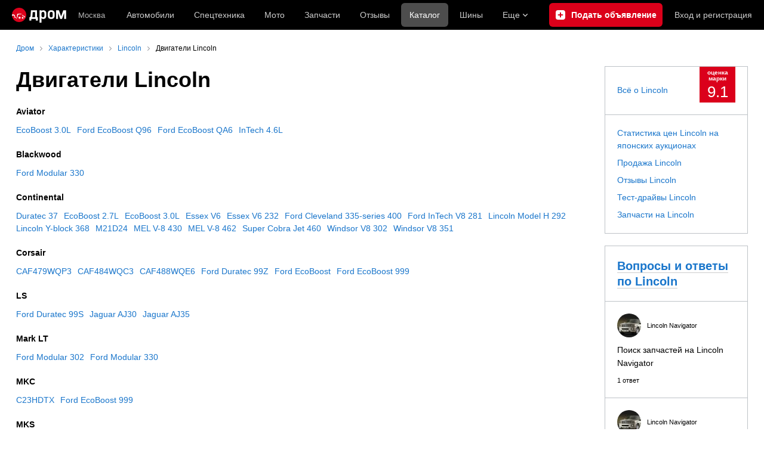

--- FILE ---
content_type: text/html; charset=windows-1251
request_url: https://www.drom.ru/catalog/lincoln/engine/
body_size: 13928
content:
<!DOCTYPE html>
<html
    xmlns="http://www.w3.org/1999/xhtml"
    lang="ru"
    xml:lang="ru"
    class="drom-notouch"
>
<head>
                    <title>Двигатели Lincoln</title>
        
                <meta http-equiv="X-UA-Compatible" content="IE=Edge"/>

        <meta name='copyright' content='drom.ru' />
<meta name='theme-color' content='#000000' />
<meta http-equiv='Content-Type' content='text/html; charset=windows-1251' />
<meta charset='windows-1251' />
<meta name='candy.config' content='{&quot;geor&quot;:77,&quot;geoc&quot;:0,&quot;id&quot;:28,&quot;b&quot;:1,&quot;bc&quot;:1,&quot;charset&quot;:&quot;utf-8&quot;,&quot;cf&quot;:{&quot;f&quot;:63,&quot;category_id&quot;:1}}' />
<meta name='viewport' content='width=device-width' />
<meta name='yandex-verification' content='656ff4ef33b7e655' />
<meta name='google-site-verification' content='C5t0JXX-qb91Gnom6hlzsiTl2XSM97FgHYvYhhasPbE' />
<meta name='description' content='Двигатели Lincoln' />
<meta name='keywords' content='Двигатели Lincoln' />
<meta property="og:image" content="https://r.drom.ru/images/og/drom-om.png" /><meta property="og:image:width" content="1200" /><meta property="og:image:height" content="630" /><meta property="og:description" content="Двигатели Lincoln" /><meta property="og:title" content="Двигатели Lincoln" /><meta property="og:url" content="https://www.drom.ru/catalog/lincoln/engine/" /><meta property="og:type" content="website" /><meta property="og:site_name" content="Дром" /><meta name="twitter:card" content="summary_large_image" /><meta name="twitter:site" content="@dromru" /><meta name="twitter:creator" content="@dromru" />
                <link rel="preconnect" href="https://r.drom.ru" crossorigin>
        <link rel="preconnect" href="https://s.drom.ru" crossorigin>
        <link rel="preconnect" href="https://www.farpost.ru" crossorigin>
        <link rel="preconnect" href="https://counter.yadro.ru" crossorigin>
        <link rel="preconnect" href="https://yummy.drom.ru" crossorigin>
        <link rel="preconnect" href="https://s6.auto.drom.ru" crossorigin>
        <link rel="preconnect" href="https://bs-dante.ru" crossorigin>

                         
        
                            <script>
                !function(){const t=[],e=()=>{};document.addEventListener("error",(r=>{try{if(!r.target)return;if(!["SCRIPT","LINK","IMG","VIDEO","IFRAME"].includes(r.target.tagName))return;const n=r.target.src||r.target.href||"";if(-1===n.indexOf("rdrom.ru"))return;t.push(n),((t,r)=>{setTimeout((()=>{try{fetch("https://www.drom.ru/fm.txt?fldsl=1&handler="+t+"&url="+encodeURI(r),{credentials:"include",mode:"no-cors",keepalive:!0}).then(e,e)}catch{}}),0)})("e1",n)}catch(t){}}),!0)}();
            </script>
        
        
        
                                <script>
                window.dataLayer = window.dataLayer || [];
            </script>

                                            <script>(function(w,d,s,l,i){w[l]=w[l]||[];w[l].push({'gtm.start':
                new Date().getTime(),event:'gtm.js'});var f=d.getElementsByTagName(s)[0],
                j=d.createElement(s),dl=l!='dataLayer'?'&l='+l:'';j.async=true;j.src=
                '/dpg/?id='+i+dl;f.parentNode.insertBefore(j,f);
                })(window,document,'script','dataLayer','');</script>

                        <script>
                function gtag(){var a=arguments;function c(){dataLayer.push(a)}
                if(window.requestIdleCallback){window.requestIdleCallback(c)}else{setTimeout(c,0)}}
            </script>

        <link href="https://r1.drom.ru/js/bundles/common.d573cf3c5afbc527.css" rel="stylesheet" type="text/css" /><link href="https://r1.drom.ru/js/bundles/drom-header_drom_desktop.0ec5c002725ae7c5.css" rel="stylesheet" type="text/css" /><link href="https://r1.drom.ru/js/bundles/styles.a560ab18270abec2.css" rel="stylesheet" type="text/css" />
        
        
        
                                    
            <link rel="shortcut icon" href="https://r.drom.ru/favicon.ico?v=2" type="image/x-icon"/>

            <link
                    rel="apple-touch-icon"
                    href="https://r.drom.ru/touch/images/mobile/icons/apple-touch-icon.png?3="
            />
        
        
        
        <link href="https://www.drom.ru/catalog/lincoln/engine/" rel="canonical" />
                <script type="text/javascript" src="//r.drom.ru/js/jquery/jquery-1.12.4.min.js?03238616786"></script>
        
                    <script type="text/javascript">
            if (window.matchMedia && window.matchMedia('(prefers-color-scheme: dark)').matches) {
                document.documentElement.classList.add('dark');
            } else {
                document.documentElement.classList.add('light');
            }
        </script>
                <style>
        .stats {
            display: inline;
            height: 0;
            left: -1000px;
            position: absolute;
            top: -1000px;
            visibility: hidden;
            width: 0;
        }
    </style>
</head>
<body
        class="page page_section_catalog_new"
    data-section-alias="catalog_new"
    data-page-alias="firm_engine_list"
>

<!-- RENDER_OK --><!-- upper_invisible_block -->
<div class="stats" data-async-counter>
    <!--LiveInternet counter--><script type="text/javascript">
new Image().src = "//counter.yadro.ru/hit;drom?r"+
escape(document.referrer)+((typeof(screen)=="undefined")?"":
";s"+screen.width+"*"+screen.height+"*"+(screen.colorDepth?
screen.colorDepth:screen.pixelDepth))+";u"+escape(document.URL)+
";h"+escape(document.title.substring(0,150))+
";"+Math.random();</script><!--/LiveInternet--> 
<script type="text/javascript">!function(){var e="https://www.drom.ru/dummy.gif?goal=dr_df";e+="&ss="+window.screen.width+"x"+window.screen.height;e+="&ws="+window.innerWidth+"x"+window.innerHeight;location.hash&&(e+="&refererFragment="+encodeURIComponent(location.hash)),new Image().src=e}();</script><script type="text/javascript">!function(){var url = "https://www.drom.ru/dummy.txt?event=pageview&sa=catalog_new&pa=firm_engine_list&viewType=desktop&sourceReferer=";function e(e){e+="&ss="+window.screen.width+"x"+window.screen.height;e+="&ws="+window.innerWidth+"x"+window.innerHeight;location.hash&&(e+="&refererFragment="+encodeURIComponent(location.hash)),(new Image).src=e}e(url),window.document.addEventListener("pageViewTrack",(function(n){var r=url;for(var a in n.detail.override){var i=n.detail.override[a],o=new RegExp("([?&]"+a+"=)([^&]*)","i");r=r.replace(o,"$1"+i)}e(r)}))}();</script></div>
<!-- /upper_invisible_block -->
<div data-zone-id="1215" id="candy_topline" data-handler="noop" data-type="regular" class="b-media-cont b-media-cont_type_banner" style="display: none; margin: 0;"></div><link data-chunk="desktop-theme-swither" rel="stylesheet" href="https://r1.drom.ru/js/bundles/desktop-theme-swither.1a0e7d8dbe502199.chunk.css"><div data-app-root="drom-header_drom_desktop"><div><div data-ga-stats-track-view="true" data-ga-stats-engine="ga|va" data-ga-stats-name="topmenu" data-ftid="component_header" class="_1e74g3sa"><div class="_1e74g3sb"><a class="_7j8reb0" href="https://www.drom.ru" aria-label="Главная"><img src="https://r1.drom.ru/js/bundles/media/drom-logo.6314878aa8497c3b.svg" width="91" height="25" class="_7j8reb1" alt="Дром"/></a><div class="_1e74g3sc" data-ftid="component_header_region"><a class="_13om1hn0" data-ga-stats-track-click="true" data-ga-stats-name="HomeRegionChange" data-ga-stats-engine="ga|va" data-ftid="component_header_region" href="https://www.drom.ru/my_region/"><div class="_13om1hn1"><svg width="10" height="13" viewBox="0 0 10 13" fill="none" xmlns="http://www.w3.org/2000/svg"><path fill-rule="evenodd" clip-rule="evenodd" d="M8.535 1.41c-1.952-1.88-5.118-1.88-7.07 0C-.204 3.016-.48 5.526.805 7.432l3.505 5.207a.84.84 0 0 0 1.38 0l3.506-5.207c1.283-1.906 1.008-4.416-.66-6.022ZM5 7a2 2 0 1 0 0-4 2 2 0 0 0 0 4Z" fill="currentColor"></path></svg></div>Москва</a></div><div class="_1e74g3se"><a class="_1tt78qz3 _1tt78qz5" data-ga-stats-track-click="true" data-ga-stats-name="topmenu_sales" data-ga-stats-engine="ga|va" data-ftid="component_header_main-menu-item" href="https://auto.drom.ru/">Автомобили</a><a class="_1tt78qz3 _1tt78qz5" data-ga-stats-track-click="true" data-ga-stats-name="topmenu_spec" data-ga-stats-engine="ga|va" data-ftid="component_header_main-menu-item" href="https://auto.drom.ru/spec/"><span class="_1nwuuo41">Спецтехника</span><span class="_1nwuuo40">Грузовики и спецтехника</span></a><a class="_1tt78qz3 _1tt78qz5" data-ga-stats-track-click="true" data-ga-stats-name="topmenu_moto" data-ga-stats-engine="ga|va" data-ftid="component_header_main-menu-item" href="https://auto.drom.ru/moto/"><span class="_1nwuuo41">Мото</span><span class="_1nwuuo40">Мотоциклы</span></a><a class="_1tt78qz3 _1tt78qz5" data-ga-stats-track-click="true" data-ga-stats-name="topmenu_baza" data-ga-stats-engine="ga|va" data-ftid="component_header_main-menu-item" href="https://baza.drom.ru/moskovskaya-obl/sell_spare_parts/">Запчасти</a><a class="_1tt78qz3 _1tt78qz5" data-ga-stats-track-click="true" data-ga-stats-name="topmenu_reviews" data-ga-stats-engine="ga|va" data-ftid="component_header_main-menu-item" href="https://www.drom.ru/reviews/">Отзывы</a><a class="_1tt78qz3 _1tt78qz4" data-ga-stats-track-click="true" data-ga-stats-name="topmenu_catalog_new" data-ga-stats-engine="ga|va" data-ftid="component_header_main-menu-item" href="https://www.drom.ru/catalog/">Каталог</a><a class="_1tt78qz3 _1tt78qz5 _1tt78qz6" data-ga-stats-track-click="true" data-ga-stats-name="topmenu_tire" data-ga-stats-engine="ga|va" data-ftid="component_header_main-menu-item" href="https://baza.drom.ru/wheel/tire/">Шины</a><div data-ftid="component_header_additional-menu-expand-controller" class="_1tt78qz3 fgphtk2 fgphtk5 _1e74g3s0">Еще<svg width="10" height="6" viewBox="0 0 10 6" fill="none" xmlns="http://www.w3.org/2000/svg" class="fgphtk6"><path fill-rule="evenodd" clip-rule="evenodd" d="M1.429.253a.819.819 0 0 0-1.184 0 .883.883 0 0 0 0 1.22l4.142 4.274A.821.821 0 0 0 5 6a.821.821 0 0 0 .612-.253l4.143-4.273a.883.883 0 0 0 0-1.221.819.819 0 0 0-1.184 0L5 3.937 1.429.253Z" fill="currentColor"></path></svg><div class="fgphtk0"><a class="_1tt78qz3 _1tt78qz5 _1tt78qz7 _1tt78qz8" style="--_1tt78qz2:40px;--_1tt78qz1:20px" data-ga-stats-track-click="true" data-ga-stats-name="topmenu_tire" data-ga-stats-engine="ga|va" data-ftid="component_header_additional-menu-item" href="https://baza.drom.ru/wheel/tire/">Продажа шин</a><a class="_1tt78qz3 _1tt78qz5 _1tt78qz8" style="--_1tt78qz2:40px;--_1tt78qz1:20px" data-ga-stats-track-click="true" data-ga-stats-name="topmenu_auction_statistics" data-ga-stats-engine="ga|va" data-ftid="component_header_additional-menu-item" href="https://www.drom.ru/world/japan/">Аукционы Японии<img class="suwt2n0" src="https://r1.drom.ru/js/bundles/media/japan-flag.bf9a17658c236ff3.svg" alt="флаг Японии"/></a><a class="_1tt78qz3 _1tt78qz5 _1tt78qz8" style="--_1tt78qz2:40px;--_1tt78qz1:20px" data-ga-stats-track-click="true" data-ga-stats-name="topmenu_chinese_bulletins" data-ga-stats-engine="ga|va" data-ftid="component_header_additional-menu-item" href="https://www.drom.ru/world/china/">Автомобили из Китая<img class="suwt2n0" src="https://r1.drom.ru/js/bundles/media/chinese-flag.cfdec233e74cc137.svg" alt="флаг Китая"/></a><a class="_1tt78qz3 _1tt78qz5 _1tt78qz8" style="--_1tt78qz2:40px;--_1tt78qz1:20px" data-ga-stats-track-click="true" data-ga-stats-name="topmenu_korea_bulletins" data-ga-stats-engine="ga|va" data-ftid="component_header_additional-menu-item" href="https://www.drom.ru/world/korea/">Автомобили из Кореи<img class="suwt2n0" src="https://r1.drom.ru/js/bundles/media/korea-flag.3c2257732f43d3df.svg" alt="флаг Кореи"/></a><a class="_1tt78qz3 _1tt78qz5 _1tt78qz8" style="--_1tt78qz2:40px;--_1tt78qz1:20px" data-ga-stats-track-click="true" data-ga-stats-name="topmenu_german_bulletins" data-ga-stats-engine="ga|va" data-ftid="component_header_additional-menu-item" href="https://www.drom.ru/world/germany/">Автомобили из Германии<img class="suwt2n0" src="https://r1.drom.ru/js/bundles/media/germany-flag.dd9dbed7d0dc0529.svg" alt="флаг Германии"/></a><a class="_1tt78qz3 _1tt78qz5 _1tt78qz8" style="--_1tt78qz2:40px;--_1tt78qz1:20px" data-ga-stats-track-click="true" data-ga-stats-name="topmenu_electro" data-ga-stats-engine="ga|va" data-ftid="component_header_additional-menu-item" href="https://www.drom.ru/electro/">Электромобили</a><a class="_1tt78qz3 _1tt78qz5 _1tt78qz8" style="--_1tt78qz2:40px;--_1tt78qz1:20px" data-ga-stats-track-click="true" data-ga-stats-name="topmenu_chinese_catalog" data-ga-stats-engine="ga|va" data-ftid="component_header_additional-menu-item" href="https://www.drom.ru/catalog/chinese/">Каталог китайских авто</a><a class="_1tt78qz3 _1tt78qz5 _1tt78qz8" style="--_1tt78qz2:40px;--_1tt78qz1:20px" data-ga-stats-track-click="true" data-ga-stats-name="topmenu_osago" data-ga-stats-engine="ga|va" data-ftid="component_header_additional-menu-item" href="https://www.drom.ru/osago/">ОСАГО онлайн</a><a class="_1tt78qz3 _1tt78qz5 _1tt78qz8" style="--_1tt78qz2:40px;--_1tt78qz1:20px" data-ga-stats-track-click="true" data-ga-stats-name="topmenu_autocredits" data-ga-stats-engine="ga|va" data-ftid="component_header_additional-menu-item" href="https://www.drom.ru/autocredits/moskva/">Автокредиты</a><a class="_1tt78qz3 _1tt78qz5 _1tt78qz8" style="--_1tt78qz2:40px;--_1tt78qz1:20px" data-ga-stats-track-click="true" data-ga-stats-name="topmenu_vin" data-ga-stats-engine="ga|va" data-ftid="component_header_additional-menu-item" href="https://vin.drom.ru/?utm_source=top_menu_link">Проверка по VIN</a><a class="_1tt78qz3 _1tt78qz5 _1tt78qz8" style="--_1tt78qz2:40px;--_1tt78qz1:20px" data-ga-stats-track-click="true" data-ga-stats-name="topmenu_rate_car" data-ga-stats-engine="ga|va" data-ftid="component_header_additional-menu-item" href="https://auto.drom.ru/rate_car/">Оценить автомобиль</a><a class="_1tt78qz3 _1tt78qz5 _1tt78qz8" style="--_1tt78qz2:40px;--_1tt78qz1:20px" data-ga-stats-track-click="true" data-ga-stats-name="topmenu_forums" data-ga-stats-engine="ga|va" data-ftid="component_header_additional-menu-item" href="https://www.forumsdrom.ru/">Форумы</a><a class="_1tt78qz3 _1tt78qz5 _1tt78qz8" style="--_1tt78qz2:40px;--_1tt78qz1:20px" data-ga-stats-track-click="true" data-ga-stats-name="topmenu_pdd" data-ga-stats-engine="ga|va" data-ftid="component_header_additional-menu-item" href="https://www.drom.ru/pdd/">ПДД онлайн</a><a class="_1tt78qz3 _1tt78qz5 _1tt78qz8" style="--_1tt78qz2:40px;--_1tt78qz1:20px" data-ga-stats-track-click="true" data-ga-stats-name="topmenu_faq" data-ga-stats-engine="ga|va" data-ftid="component_header_additional-menu-item" href="https://www.drom.ru/faq/">Вопросы и ответы</a><a class="_1tt78qz3 _1tt78qz5 _1tt78qz8" style="--_1tt78qz2:40px;--_1tt78qz1:20px" data-ga-stats-track-click="true" data-ga-stats-name="topmenu_topcars" data-ga-stats-engine="ga|va" data-ftid="component_header_additional-menu-item" href="https://www.drom.ru/topcars/">Рейтинг авто</a><a class="_1tt78qz3 _1tt78qz5 _1tt78qz8" style="--_1tt78qz2:40px;--_1tt78qz1:20px" data-ga-stats-track-click="true" data-ga-stats-name="topmenu_shina_catalog" data-ga-stats-engine="ga|va" data-ftid="component_header_additional-menu-item" href="https://www.drom.ru/shina/">Каталог шин</a><a class="_1tt78qz3 _1tt78qz5 _1tt78qz8" style="--_1tt78qz2:40px;--_1tt78qz1:20px" data-ga-stats-track-click="true" data-ga-stats-name="topmenu_dkp" data-ga-stats-engine="ga|va" data-ftid="component_header_additional-menu-item" href="https://www.drom.ru/misc/dkp/">Договор купли-продажи</a><a class="_1tt78qz3 _1tt78qz5 _1tt78qz8" style="--_1tt78qz2:40px;--_1tt78qz1:20px" data-ga-stats-track-click="true" data-ga-stats-name="topmenu_law" data-ga-stats-engine="ga|va" data-ftid="component_header_additional-menu-item" href="https://law.drom.ru/">Правовые вопросы</a><a class="_1tt78qz3 _1tt78qz5 _1tt78qz8" style="--_1tt78qz2:40px;--_1tt78qz1:20px" data-ga-stats-track-click="true" data-ga-stats-name="topmenu_sitemap" data-ga-stats-engine="ga|va" data-ftid="component_header_additional-menu-item" href="https://www.drom.ru/sitemap/">Карта сайта</a><a class="_1tt78qz3 _1tt78qz5 _1tt78qz8" style="--_1tt78qz2:40px;--_1tt78qz1:20px" data-ga-stats-track-click="true" data-ga-stats-name="topmenu_commerce" data-ga-stats-engine="ga|va" data-ftid="component_header_additional-menu-item" href="https://www.drom.ru/commerce/">Размещение на Дроме</a><a class="_1tt78qz3 _1tt78qz5 _1tt78qz8" style="--_1tt78qz2:40px;--_1tt78qz1:20px" data-ga-stats-track-click="true" data-ga-stats-name="topmenu_for_business" data-ga-stats-engine="ga|va" data-ftid="component_header_additional-menu-item" href="https://baza.drom.ru/for-business">Разместить прайс</a><button type="button" class="pidfrx0 _1tt78qz3 _1tt78qz5 _1tt78qz8" style="--_1tt78qz2:40px;--_1tt78qz1:20px" data-ga-stats-name="theme-menu-button" data-ga-stats-track-click="true" data-ga-stats-infinity-tracking="true" data-ga-stats-engine="va">Тема оформления</button><a class="_1tt78qz3 _1tt78qz5 _1tt78qz8" style="--_1tt78qz2:40px;--_1tt78qz1:20px" data-ga-stats-track-click="true" data-ga-stats-name="topmenu_help" data-ga-stats-engine="ga|va" data-ftid="component_header_additional-menu-item" href="https://my.drom.ru/help/VozniklaProblemanaDrome">Помощь</a></div></div></div><a class="_1e74g3s5 _1e74g3s6" data-ga-stats-track-click="true" data-ga-stats-engine="ga|va" data-ga-stats-name="ButtonAddBull" data-ftid="component_header_add-bull" aria-label="Подать объявление" href="https://auto.drom.ru/addbull/"><span class="_1e74g3s8">Продать</span><span class="_1e74g3s9">Подать объявление</span></a><div class="_1e74g3sj _1e74g3sl"><a class="_1tt78qz3 oco7hz0" style="--_1tt78qz1:20px" data-ga-stats-track-click="true" data-ga-stats-name="auth_block_login" data-ga-stats-engine="ga|va" data-ftid="component_header_login" href="https://my.drom.ru/sign?return=https%3A%2F%2Fwww.drom.ru%2Fcatalog%2Flincoln%2Fengine%2F%3Ftcb%3D1768551616" rel="nofollow">Вход<span class="_1e74g3si"> <!-- -->и<!-- --> <!-- -->регистрация</span></a></div></div></div><div class="ftldj64 _140mecg0"><div data-ftid="header_breadcrumb" data-ga-stats-name="breadcrumbs" data-ga-stats-track-view="true"><div class="_1lj8ai61" data-ftid="header_breadcrumb-item"><a class="g6gv8w4 g6gv8w7 _1lj8ai65" href="https://www.drom.ru/" data-ftid="header_breadcrumb_link" data-ga-stats-name="breadcrumbs" data-ga-stats-track-click="true" data-ga-stats-va-payload="{&quot;breadcrumb_number&quot;:1}"><span class="_1lj8ai62">Дром</span></a></div><div class="_1lj8ai61" data-ftid="header_breadcrumb-item"><a class="g6gv8w4 g6gv8w7 _1lj8ai65" href="/catalog/" data-ftid="header_breadcrumb_link" data-ga-stats-name="breadcrumbs" data-ga-stats-track-click="true" data-ga-stats-va-payload="{&quot;breadcrumb_number&quot;:2}"><span class="_1lj8ai62">Характеристики</span></a></div><div class="_1lj8ai61" data-ftid="header_breadcrumb-item"><a class="g6gv8w4 g6gv8w7 _1lj8ai65" href="/catalog/lincoln/" data-ftid="header_breadcrumb_link" data-ga-stats-name="breadcrumbs" data-ga-stats-track-click="true" data-ga-stats-va-payload="{&quot;breadcrumb_number&quot;:3}"><span class="_1lj8ai62">Lincoln</span></a></div><div class="_1lj8ai61"><span class="_1lj8ai62" data-ftid="header_breadcrumb-item">Двигатели Lincoln</span></div></div></div></div></div><!-- 1.931044ms / 4.9028396606445ms --><script id="drom-header_drom_desktop__LOADABLE_REQUIRED_CHUNKS__" type="application/json" crossorigin="anonymous" charset="windows-1251">["24074","74028","7089"]</script><script id="drom-header_drom_desktop__LOADABLE_REQUIRED_CHUNKS___ext" type="application/json" crossorigin="anonymous" charset="windows-1251">{"namedChunks":["desktop-theme-swither"]}</script>
<script async data-chunk="desktop-theme-swither" src="https://r1.drom.ru/js/bundles/ui.61e85fcd4113e7c6.js" crossorigin="anonymous" charset="windows-1251"></script>
<script async data-chunk="desktop-theme-swither" src="https://r1.drom.ru/js/bundles/74028.70af3afc8aac9fc4.js" crossorigin="anonymous" charset="windows-1251"></script>
<script async data-chunk="desktop-theme-swither" src="https://r1.drom.ru/js/bundles/desktop-theme-swither.8c195b4f3d54e6a6.chunk.js" crossorigin="anonymous" charset="windows-1251"></script>

<script type="application/ld+json">{"@context":"https:\/\/schema.org","@type":"BreadcrumbList","itemListElement":[{"@type":"ListItem","position":1,"item":{"name":"Дром","@id":"https:\/\/www.drom.ru\/"}},{"@type":"ListItem","position":2,"item":{"name":"Характеристики","@id":"\/catalog\/"}},{"@type":"ListItem","position":3,"item":{"name":"Lincoln","@id":"\/catalog\/lincoln\/"}},{"@type":"ListItem","position":4,"item":{"name":"Двигатели Lincoln"}}]}</script><script type="application/ld+json">{"@context":"https:\/\/schema.org","@type":"WebSite","name":"Дром","url":"https:\/\/www.drom.ru"}</script>

<div class="b-wrapper">


<div class="b-content b-media-cont b-media-cont_margin_huge" data-print="true">

<!-- CONTENT BLOCK -->
<div
        class="b-left-side"
            >
<div data-print="advert"><h1 class="b-title b-title_type_h1">Двигатели Lincoln</h1><center><div data-zone-id="387" id="candy_center_top" data-handler="noop" data-type="regular" class="b-media-cont b-media-cont_type_banner" style="display: none; margin-top: 10px;"></div></center>
    <h4 class="b-title_b-title_type_h4" style="padding: 0; margin: 0 0 10px;">Aviator</h4>
    <div class="b-media-cont b-random-group b-random-group_margin_r-size-6">
                                    <a class="b-link" href="/catalog/lincoln/engine/ecoboost-3-0l/">EcoBoost 3.0L</a>
                                                <a class="b-link" href="/catalog/lincoln/engine/ford-ecoboost-q96/">Ford EcoBoost Q96</a>
                                                <a class="b-link" href="/catalog/lincoln/engine/ford-ecoboost-qa6/">Ford EcoBoost QA6</a>
                                                <a class="b-link" href="/catalog/lincoln/engine/intech-4-6l/">InTech 4.6L</a>
                        </div>
    <h4 class="b-title_b-title_type_h4" style="padding: 0; margin: 0 0 10px;">Blackwood</h4>
    <div class="b-media-cont b-random-group b-random-group_margin_r-size-6">
                                    <a class="b-link" href="/catalog/lincoln/engine/ford-modular-330/">Ford Modular 330</a>
                        </div>
    <h4 class="b-title_b-title_type_h4" style="padding: 0; margin: 0 0 10px;">Continental</h4>
    <div class="b-media-cont b-random-group b-random-group_margin_r-size-6">
                                    <a class="b-link" href="/catalog/lincoln/engine/duratec-37/">Duratec 37</a>
                                                <a class="b-link" href="/catalog/lincoln/engine/ecoboost-2-7l/">EcoBoost 2.7L</a>
                                                <a class="b-link" href="/catalog/lincoln/engine/ecoboost-3-0l/">EcoBoost 3.0L</a>
                                                <a class="b-link" href="/catalog/lincoln/engine/essex-v6/">Essex V6</a>
                                                <a class="b-link" href="/catalog/lincoln/engine/essex-v6-232/">Essex V6 232</a>
                                                <a class="b-link" href="/catalog/lincoln/engine/ford-cleveland-335-series-400/">Ford Cleveland 335-series 400</a>
                                                <a class="b-link" href="/catalog/lincoln/engine/ford-intech-v8-281/">Ford InTech V8 281</a>
                                                <a class="b-link" href="/catalog/lincoln/engine/lincoln-model-h-292/">Lincoln Model H 292</a>
                                                <a class="b-link" href="/catalog/lincoln/engine/lincoln-y-block-368/">Lincoln Y-block 368</a>
                                                <a class="b-link" href="/catalog/lincoln/engine/m21d24/">M21D24</a>
                                                <a class="b-link" href="/catalog/lincoln/engine/mel-v-8-430/">MEL V-8 430</a>
                                                <a class="b-link" href="/catalog/lincoln/engine/mel-v-8-462/">MEL V-8 462</a>
                                                <a class="b-link" href="/catalog/lincoln/engine/super-cobra-jet-460/">Super Cobra Jet 460</a>
                                                <a class="b-link" href="/catalog/lincoln/engine/windsor-v8-302/">Windsor V8 302</a>
                                                <a class="b-link" href="/catalog/lincoln/engine/windsor-v8-351/">Windsor V8 351</a>
                        </div>
    <h4 class="b-title_b-title_type_h4" style="padding: 0; margin: 0 0 10px;">Corsair</h4>
    <div class="b-media-cont b-random-group b-random-group_margin_r-size-6">
                                    <a class="b-link" href="/catalog/lincoln/engine/caf479wqp3/">CAF479WQP3</a>
                                                <a class="b-link" href="/catalog/lincoln/engine/caf484wqc3/">CAF484WQC3</a>
                                                <a class="b-link" href="/catalog/lincoln/engine/caf488wqe6/">CAF488WQE6</a>
                                                <a class="b-link" href="/catalog/lincoln/engine/ford-duratec-99z/">Ford Duratec 99Z</a>
                                                <a class="b-link" href="/catalog/lincoln/engine/ford-ecoboost/">Ford EcoBoost</a>
                                                <a class="b-link" href="/catalog/lincoln/engine/ford-ecoboost-999/">Ford EcoBoost 999</a>
                        </div>
    <h4 class="b-title_b-title_type_h4" style="padding: 0; margin: 0 0 10px;">LS</h4>
    <div class="b-media-cont b-random-group b-random-group_margin_r-size-6">
                                    <a class="b-link" href="/catalog/lincoln/engine/ford-duratec-99s/">Ford Duratec 99S</a>
                                                <a class="b-link" href="/catalog/lincoln/engine/jaguar-aj30/">Jaguar AJ30</a>
                                                <a class="b-link" href="/catalog/lincoln/engine/jaguar-aj35/">Jaguar AJ35</a>
                        </div>
    <h4 class="b-title_b-title_type_h4" style="padding: 0; margin: 0 0 10px;">Mark LT</h4>
    <div class="b-media-cont b-random-group b-random-group_margin_r-size-6">
                                    <a class="b-link" href="/catalog/lincoln/engine/ford-modular-302/">Ford Modular 302</a>
                                                <a class="b-link" href="/catalog/lincoln/engine/ford-modular-330/">Ford Modular 330</a>
                        </div>
    <h4 class="b-title_b-title_type_h4" style="padding: 0; margin: 0 0 10px;">MKC</h4>
    <div class="b-media-cont b-random-group b-random-group_margin_r-size-6">
                                    <a class="b-link" href="/catalog/lincoln/engine/c23hdtx/">C23HDTX</a>
                                                <a class="b-link" href="/catalog/lincoln/engine/ford-ecoboost-999/">Ford EcoBoost 999</a>
                        </div>
    <h4 class="b-title_b-title_type_h4" style="padding: 0; margin: 0 0 10px;">MKS</h4>
    <div class="b-media-cont b-random-group b-random-group_margin_r-size-6">
                                    <a class="b-link" href="/catalog/lincoln/engine/ford-duratec-37-99k/">Ford Duratec 37 99K</a>
                                                <a class="b-link" href="/catalog/lincoln/engine/ford-duratec-37-99r/">Ford Duratec 37 99R</a>
                                                <a class="b-link" href="/catalog/lincoln/engine/ford-ecoboost-35-99t/">Ford EcoBoost 35 99T</a>
                                                <a class="b-link" href="/catalog/lincoln/engine/t35pdtd/">T35PDTD</a>
                        </div>
    <h4 class="b-title_b-title_type_h4" style="padding: 0; margin: 0 0 10px;">MKT</h4>
    <div class="b-media-cont b-random-group b-random-group_margin_r-size-6">
                                    <a class="b-link" href="/catalog/lincoln/engine/ford-duratec-37-99k/">Ford Duratec 37 99K</a>
                                                <a class="b-link" href="/catalog/lincoln/engine/ford-duratec-37-99r/">Ford Duratec 37 99R</a>
                                                <a class="b-link" href="/catalog/lincoln/engine/ford-ecoboost-35-99t/">Ford EcoBoost 35 99T</a>
                        </div>
    <h4 class="b-title_b-title_type_h4" style="padding: 0; margin: 0 0 10px;">MKX</h4>
    <div class="b-media-cont b-random-group b-random-group_margin_r-size-6">
                                    <a class="b-link" href="/catalog/lincoln/engine/ford-duratec-35-99c/">Ford Duratec 35 99C</a>
                                                <a class="b-link" href="/catalog/lincoln/engine/ford-duratec-37-99k/">Ford Duratec 37 99K</a>
                                                <a class="b-link" href="/catalog/lincoln/engine/ford-duratec-37-99r/">Ford Duratec 37 99R</a>
                                                <a class="b-link" href="/catalog/lincoln/engine/ford-ecoboost-27/">Ford EcoBoost 27</a>
                        </div>
    <h4 class="b-title_b-title_type_h4" style="padding: 0; margin: 0 0 10px;">MKZ</h4>
    <div class="b-media-cont b-random-group b-random-group_margin_r-size-6">
                                    <a class="b-link" href="/catalog/lincoln/engine/caf488wqe1/">CAF488WQE1</a>
                                                <a class="b-link" href="/catalog/lincoln/engine/caf488wqe2/">CAF488WQE2</a>
                                                <a class="b-link" href="/catalog/lincoln/engine/ford-duratec-20-99u/">Ford Duratec 20 99U</a>
                                                <a class="b-link" href="/catalog/lincoln/engine/ford-duratec-25-993/">Ford Duratec 25 993</a>
                                                <a class="b-link" href="/catalog/lincoln/engine/ford-duratec-35-99t/">Ford Duratec 35 99T</a>
                                                <a class="b-link" href="/catalog/lincoln/engine/ford-duratec-37-99r/">Ford Duratec 37 99R</a>
                                                <a class="b-link" href="/catalog/lincoln/engine/ford-ecoboost-20-999/">Ford EcoBoost 20 999</a>
                                                <a class="b-link" href="/catalog/lincoln/engine/ford-ecoboost-30-nano/">Ford EcoBoost 30 Nano</a>
                        </div>
    <h4 class="b-title_b-title_type_h4" style="padding: 0; margin: 0 0 10px;">Nautilus</h4>
    <div class="b-media-cont b-random-group b-random-group_margin_r-size-6">
                                    <a class="b-link" href="/catalog/lincoln/engine/caf484wqc4/">CAF484WQC4</a>
                                                <a class="b-link" href="/catalog/lincoln/engine/caf484wqh0/">CAF484WQH0</a>
                                                <a class="b-link" href="/catalog/lincoln/engine/caf488wqb6/">CAF488WQB6</a>
                                                <a class="b-link" href="/catalog/lincoln/engine/ford-ecoboost-999/">Ford EcoBoost 999</a>
                                                <a class="b-link" href="/catalog/lincoln/engine/ford-ecoboost-99p/">Ford EcoBoost 99P</a>
                                                <a class="b-link" href="/catalog/lincoln/engine/gtdiq8/">GTDIQ8</a>
                        </div>
    <h4 class="b-title_b-title_type_h4" style="padding: 0; margin: 0 0 10px;">Navigator</h4>
    <div class="b-media-cont b-random-group b-random-group_margin_r-size-6">
                                    <a class="b-link" href="/catalog/lincoln/engine/ford-ecoboost-d35/">Ford EcoBoost D35</a>
                                                <a class="b-link" href="/catalog/lincoln/engine/ford-intech-4v/">Ford InTech 4V</a>
                                                <a class="b-link" href="/catalog/lincoln/engine/ford-triton-2v/">Ford Triton 2V</a>
                                                <a class="b-link" href="/catalog/lincoln/engine/ford-triton-3v/">Ford Triton 3V</a>
                                                <a class="b-link" href="/catalog/lincoln/engine/t35pdtd/">T35PDTD</a>
                        </div>
    <h4 class="b-title_b-title_type_h4" style="padding: 0; margin: 0 0 10px;">Town Car</h4>
    <div class="b-media-cont b-random-group b-random-group_margin_r-size-6">
                                    <a class="b-link" href="/catalog/lincoln/engine/modular-v8/">Modular V8</a>
                                                <a class="b-link" href="/catalog/lincoln/engine/windsor-v8-302/">Windsor V8 302</a>
                        </div>
    <h4 class="b-title_b-title_type_h4" style="padding: 0; margin: 0 0 10px;">Zephyr</h4>
    <div class="b-media-cont b-random-group b-random-group_margin_r-size-6">
                                    <a class="b-link" href="/catalog/lincoln/engine/caf484wqc1/">CAF484WQC1</a>
                                                <a class="b-link" href="/catalog/lincoln/engine/caf484wqh1/">CAF484WQH1</a>
                                                <a class="b-link" href="/catalog/lincoln/engine/caf488wqc/">CAF488WQC</a>
                                                <a class="b-link" href="/catalog/lincoln/engine/ford-duratec-30-991/">Ford Duratec 30 991</a>
                        </div>
<div id="paginator"></div></div></div><!-- /b-left-side -->            <div class="b-right-side">
            <div data-zone-id="448" id="candy_right_top" data-handler="noop" data-type="regular" class="b-media-cont b-media-cont_type_banner" style="display: none;"></div><div data-zone-id="400" id="candy_right_top_2" data-handler="noop" data-type="regular" class="b-media-cont b-media-cont_type_banner" style="display: none;"></div>
<style>
    .hotLinks1              { position: relative; background: url(//r.drom.ru/skin/see_also.png) -480px top repeat-y; border-bottom: 1px solid #ece8e8; margin-bottom: 20px; width: 240px }
    .hotLinks1 .h1          { font-weight: bold; display: block; color: #525354; padding: 34px 5px 18px 18px; line-height: 20px; background: #e9e8e8 url(//r.drom.ru/skin/see_also.png) -240px top no-repeat}
    .hotLinks1.with-grade .h1 { padding: 34px 100px 18px 18px; }
    .hotLinks1 div          { padding: 16px 5px 8px 18px; line-height: 16px }
    .hotLinks1 div a            { display: block; margin-bottom: 11px; padding: 0 }
    .hotLinksComm div a     { display: block; padding: 5px 0 5px 18px; background: url(//r.drom.ru/skin/hotLinksItem.gif) left 10px no-repeat }

    .hotLinks1 .left-shadow,
    .hotLinks1 .right-shadow { position: absolute; background: url('//r.drom.ru/skin/see_also_shadows.png') left top no-repeat; height: 100%; width: 11px; top: 0; }
    .hotLinks1 .left-shadow  { left: -11px; }
    .hotLinks1 .right-shadow { background-position: right top; right: -11px; }

    .hotLinks1.with-grade .h1 { background-position: left top; padding-top: 20px; padding-bottom: 0; min-height: 74px; }
    .hotLinks1.with-grade .h1 a { color: #555555; font-weight: bold; margin: 0; display: inline; }

    .hotLinks1 .grade        { text-align: center; position: absolute; height: 55px; width: 60px; background: url('//r.drom.ru/skin/see_also_grades.png') left top no-repeat; top: 20px; left: 159px; padding: 6px 0 0 1px; color: white; font-size: 9px; line-height: 9px; }
    .hotLinks1 .grade span   { font-size: 28px; line-height: 32px; }
    .hotLinks1 .grade.mid    { background-position: left -61px; }
    .hotLinks1 .grade.low    { background-position: left -122px; }

    .hotLinks1 .h1 div           { vertical-align: middle; padding: 0; height: 74px; display: table-cell; *display: inline-block; *min-height: 58px; *padding-top: 16px; }

    .hotLinks1 .items        { position: relative; }

</style>

    <div class="b-fieldset b-fieldset_theme_model"
         data-ga-stats-engine="ga|va"
         data-ga-stats-section="sales"
         data-ga-stats-track-ready="view"
         data-ga-stats-name="sidebar_modelLinks">

        <div class="b-fieldset__title">
            <div class="b-fieldset__text">
                <a class="b-link" href="https://lincoln.drom.ru/"
                   data-ga-stats-engine="ga|va"
                   data-ga-stats-section="sales"
                   data-ga-stats-track-click
                   data-ga-stats-name="sidebar_modelName">Всё о Lincoln</a>
            </div>
                                            <div class="b-sticker b-sticker_theme_rating b-sticker_type_high">
                    <div class="b-sticker__caption">оценка марки</div>
                    9.1                </div>
                    </div>
                    <div class="b-fieldset__line">
                <a class="b-link" href="https://www.drom.ru/world/japan/lincoln/"
                   data-ga-stats-engine="ga|va"
                   data-ga-stats-section="sales"
                   data-ga-stats-track-click
                   data-ga-stats-name="sidebar_model0">
                    Статистика цен Lincoln на японских аукционах                </a>
            </div>
                    <div class="b-fieldset__line">
                <a class="b-link" href="https://auto.drom.ru/lincoln/"
                   data-ga-stats-engine="ga|va"
                   data-ga-stats-section="sales"
                   data-ga-stats-track-click
                   data-ga-stats-name="sidebar_modelSales">
                    Продажа Lincoln                </a>
            </div>
                    <div class="b-fieldset__line">
                <a class="b-link" href="https://www.drom.ru/reviews/lincoln/"
                   data-ga-stats-engine="ga|va"
                   data-ga-stats-section="sales"
                   data-ga-stats-track-click
                   data-ga-stats-name="sidebar_modelReviews">
                    Отзывы Lincoln                </a>
            </div>
                    <div class="b-fieldset__line">
                <a class="b-link" href="https://www.drom.ru/info/lincoln/"
                   data-ga-stats-engine="ga|va"
                   data-ga-stats-section="sales"
                   data-ga-stats-track-click
                   data-ga-stats-name="sidebar_modelInfo">
                    Тест-драйвы Lincoln                </a>
            </div>
                    <div class="b-fieldset__line">
                <a class="b-link" href="https://baza.drom.ru/sell_spare_parts/model/lincoln/"
                   data-ga-stats-engine="ga|va"
                   data-ga-stats-section="sales"
                   data-ga-stats-track-click
                   data-ga-stats-name="sidebar_modelRepairParts">
                    Запчасти на Lincoln                </a>
            </div>
            </div>


<div class="b-banner-group b-media-cont b-media-cont_inline" data-candy-removable-wrapper style="display: none; margin-top: 24px;">
                    <div class="b-banner-group__sticker b-media-cont__banner-sticker">на правах рекламы</div>
                    <div class="b-flex b-flex_wrap b-flex_align_evenly b-random-group b-random-group_margin_tgb-line"></div></div><!-- common.textads_block -->

<!--<div class="cont_right1">-->
<!-- <div class="b-media-cont b-media-cont_theme_adverts"> -->


<!--noindex-->
<!--/noindex-->
<!-- /common.textads_block -->
<div data-zone-id="989" id="candy_right_bottom_1" data-handler="noop" data-type="regular" class="b-media-cont b-media-cont_type_banner" style="display: none;"></div><div align='center'><div class="right_info">
</div></div>
<style>
    a.b-fieldset__cell {
        display: block;
        color: inherit !important;
        text-decoration: none !important;
    }
    .drom-notouch a.b-fieldset__cell:hover,
    .drom-touch a.b-fieldset__cell:active {
        background: var(--background-primary, #f5f5f5);
    }
</style>
<div class="b-fieldset b-fieldset_theme_cells">
    <div class="b-fieldset__cell">
        <div class="b-title b-title_type_h4 b-title_no-margin">
            <a
                data-ga-stats-track-view
                data-ga-stats-track-click
                data-ga-stats-name="faq_widget_title"
                data-ga-stats-engine="ga|va"
                class="b-link b-link_theme_dark"
                href="https://www.drom.ru/faq/lincoln/"
            >
                Вопросы и ответы по Lincoln            </a>
        </div>
    </div>
    <div>
                            <a
                href="https://www.drom.ru/faq/lincoln/navigator/Poisk-zapchastey-na-Lincoln-Navigator-371399.html"
                class="b-fieldset__cell"
                data-ga-stats-track-view
                data-ga-stats-track-click
                data-ga-stats-name="faq_widget_question"
                data-ga-stats-va-payload='{"number_on_page": 0}'
                data-ga-stats-engine="ga|va"
            >
                <div class="b-qa-question b-qa-question_theme_compact">
                    <div class="b-qa-question__header">
                                                    <div class="b-qa-question__userPic"><img src="https://s.auto.drom.ru/i24204/c/photos/fullsize/lincoln/navigator/gen53_lincoln_navigator_668013.jpg"></div>
                                                <div>Lincoln Navigator</div>
                    </div>
                    <div class="b-media-cont b-media-cont_no-margin">
                        <div class="b-qa-question__title">
                            Поиск запчастей на Lincoln Navigator                        </div>
                                                <div>
                            1 ответ                        </div>
                                            </div>
                </div>
            </a>
                                <a
                href="https://www.drom.ru/faq/lincoln/navigator/Skolko-nado-litrov-masla-dlya-zameni-365161.html"
                class="b-fieldset__cell"
                data-ga-stats-track-view
                data-ga-stats-track-click
                data-ga-stats-name="faq_widget_question"
                data-ga-stats-va-payload='{"number_on_page": 1}'
                data-ga-stats-engine="ga|va"
            >
                <div class="b-qa-question b-qa-question_theme_compact">
                    <div class="b-qa-question__header">
                                                    <div class="b-qa-question__userPic"><img src="https://s.auto.drom.ru/i24204/c/photos/fullsize/lincoln/navigator/gen53_lincoln_navigator_668013.jpg"></div>
                                                <div>Lincoln Navigator</div>
                    </div>
                    <div class="b-media-cont b-media-cont_no-margin">
                        <div class="b-qa-question__title">
                            Сколько надо литров масла для замены?                        </div>
                                                <div>
                            1 ответ                        </div>
                                            </div>
                </div>
            </a>
                                <a
                href="https://www.drom.ru/faq/lincoln/nautilus/Dvigatel-i-toplivnaya-sistema-prikriti-zashchitnoy-plastinoy-ustanovlennoy-snizu-No-ona-ne-370033.html"
                class="b-fieldset__cell"
                data-ga-stats-track-view
                data-ga-stats-track-click
                data-ga-stats-name="faq_widget_question"
                data-ga-stats-va-payload='{"number_on_page": 2}'
                data-ga-stats-engine="ga|va"
            >
                <div class="b-qa-question b-qa-question_theme_compact">
                    <div class="b-qa-question__header">
                                                    <div class="b-qa-question__userPic"><img src="https://s.auto.drom.ru/i24280/c/photos/fullsize/lincoln/nautilus/gen53_lincoln_nautilus_1130798.jpg"></div>
                                                <div>Lincoln Nautilus</div>
                    </div>
                    <div class="b-media-cont b-media-cont_no-margin">
                        <div class="b-qa-question__title">
                            Двигатель и топливная система прикрыты защитной пластиной, установленной снизу. Но она не стальная, а из какого-то материала                        </div>
                                                <div>
                            4 ответа                        </div>
                                            </div>
                </div>
            </a>
                                <a
                href="https://www.drom.ru/faq/lincoln/navigator/U-kogo-nibud-est-opit-ispolzovaniya-sistemi-pomoshchi-v-uderzhanii-polosi-dvizheniya-na-367904.html"
                class="b-fieldset__cell"
                data-ga-stats-track-view
                data-ga-stats-track-click
                data-ga-stats-name="faq_widget_question"
                data-ga-stats-va-payload='{"number_on_page": 3}'
                data-ga-stats-engine="ga|va"
            >
                <div class="b-qa-question b-qa-question_theme_compact">
                    <div class="b-qa-question__header">
                                                    <div class="b-qa-question__userPic"><img src="https://s.auto.drom.ru/i24304/c/photos/fullsize/lincoln/navigator/gen53_lincoln_navigator_1266683.jpg"></div>
                                                <div>Lincoln Navigator</div>
                    </div>
                    <div class="b-media-cont b-media-cont_no-margin">
                        <div class="b-qa-question__title">
                            "У кого-нибудь есть опыт использования системы помощи в удержании полосы движения на автомобиле Lincoln Navigator? У меня модель 2019 года,  Presidential Edition. Я попробовал функцию удержания полосы движения адаптивного круиз-контроля. Navigator двигает                        </div>
                                                <div>
                            7 ответов                        </div>
                                            </div>
                </div>
            </a>
                                <a
                href="https://www.drom.ru/faq/lincoln/nautilus/Poslednie-dannie-po-rashodu-topliva-na-rabotu-i-s-raboti-v-srednem-465-litra-na-100-km-Da-369235.html"
                class="b-fieldset__cell"
                data-ga-stats-track-view
                data-ga-stats-track-click
                data-ga-stats-name="faq_widget_question"
                data-ga-stats-va-payload='{"number_on_page": 4}'
                data-ga-stats-engine="ga|va"
            >
                <div class="b-qa-question b-qa-question_theme_compact">
                    <div class="b-qa-question__header">
                                                    <div class="b-qa-question__userPic"><img src="https://s.auto.drom.ru/i24280/c/photos/fullsize/lincoln/nautilus/gen53_lincoln_nautilus_1130798.jpg"></div>
                                                <div>Lincoln Nautilus</div>
                    </div>
                    <div class="b-media-cont b-media-cont_no-margin">
                        <div class="b-qa-question__title">
                            Последние данные по расходу топлива на работу и с работы: в среднем 4.65 литра на 100 км. Да, это на весь маршрут! Весь маршрут! На работу в горку, обратно с горы, много городских скоростных дорог, но это городские дороги. Думаю, мало у кого получится так                        </div>
                                                <div>
                            3 ответа                        </div>
                                            </div>
                </div>
            </a>
                        </div>
    </div>
        </div><!-- /b-right-side -->
    
</div><!-- /b-content -->

    <div class="b-clear"></div>

<div data-zone-id="1212" id="candy_footer_spread" data-handler="noop" data-type="regular" class="b-media-cont b-media-cont_type_banner" style="display: none;"></div>
</div><!-- /b-wrapper -->


<div data-app-root="footer-desktop"><style data-emotion="css 1vigsty">.css-1vigsty{width:100%;background:var(--background-primary);box-sizing:border-box;padding:60px 20px;}.drom-mobile .css-1vigsty{padding:40px 15px 20px;}.css-1vigsty .b-link{cursor:pointer;color:var(--link);-webkit-text-decoration:none;text-decoration:none;}.drom-notouch .css-1vigsty .b-link:hover,.drom-touch .css-1vigsty .b-link:active{color:var(--drom-brand);-webkit-text-decoration:none;text-decoration:none;}</style><div data-footer="true" class="css-1vigsty e1mrksgj0"><style data-emotion="css 15ijh7e">.css-15ijh7e{position:relative;max-width:1266px;margin:0 auto;}</style><div data-ftid="footer" class="css-15ijh7e eactd7a0"><style data-emotion="css 1c95su9">.css-1c95su9{text-align:center;color:var(--text-secondary);margin-bottom:60px;}.drom-mobile .css-1c95su9{margin-bottom:20px;}</style><div data-ftid="footer_text" class="css-1c95su9 e11xqm9e0">Двигатели Lincoln</div><style data-emotion="css w7tfi3">.css-w7tfi3{display:-webkit-box;display:-webkit-flex;display:-ms-flexbox;display:flex;-webkit-box-pack:justify;-webkit-justify-content:space-between;justify-content:space-between;padding:40px 10px;margin-bottom:60px;border-top:1px solid var(--background-secondary);border-bottom:1px solid var(--background-secondary);}</style><div data-ftid="footer__links" class="css-w7tfi3 eyzfunv0"><style data-emotion="css 1o82ln6">.css-1o82ln6>*{margin-bottom:20px;}.css-1o82ln6>*:last-child{margin:0;}</style><div class="css-1o82ln6 eotelyr0"><div><a class="g6gv8w4 g6gv8w7" href="https://auto.drom.ru/" data-ftid="footer__link">Автомобили</a></div><div><a class="g6gv8w4 g6gv8w7" href="https://auto.drom.ru/addbull/" data-ftid="footer__link">Подать объявление</a></div><div><a class="g6gv8w4 g6gv8w7" href="https://baza.drom.ru/" data-ftid="footer__link">Запчасти</a></div><div><a class="g6gv8w4 g6gv8w7" href="https://baza.drom.ru/wheel/" data-ftid="footer__link">Шины и диски</a></div><div><a class="g6gv8w4 g6gv8w7" href="https://www.drom.ru/catalog/chinese/" data-ftid="footer__link">Китайские автомобили</a></div><div><a class="g6gv8w4 g6gv8w7" href="https://auto.drom.ru/spec/" data-ftid="footer__link">Спецтехника</a></div></div><div class="css-1o82ln6 eotelyr0"><div><a class="g6gv8w4 g6gv8w7" href="https://auto.drom.ru/moto/" data-ftid="footer__link">Мототехника</a></div><div><a class="g6gv8w4 g6gv8w7" href="https://water.drom.ru/" data-ftid="footer__link">Водная техника</a></div><div><a class="g6gv8w4 g6gv8w7" href="https://www.amayama.com/ru/" data-ftid="footer__link">Магазин запчастей Амаяма</a></div><div><a class="g6gv8w4 g6gv8w7" href="https://www.drom.ru/reviews/" data-ftid="footer__link">Отзывы владельцев</a></div><div><a class="g6gv8w4 g6gv8w7" href="https://www.drom.ru/misc/dkp/" data-ftid="footer__link">Договор купли-продажи</a></div><div><a class="g6gv8w4 g6gv8w7" href="https://www.drom.ru/catalog/" data-ftid="footer__link">Автокаталог</a></div></div><div class="css-1o82ln6 eotelyr0"><div><a class="g6gv8w4 g6gv8w7" href="https://www.drom.ru/shina/" data-ftid="footer__link">Каталог шин</a></div><div><a class="g6gv8w4 g6gv8w7" href="https://www.forumsdrom.ru/" data-ftid="footer__link">Форумы</a></div><div><a class="g6gv8w4 g6gv8w7" href="https://www.drom.ru/info/" data-ftid="footer__link">Статьи и новости</a></div><div><a class="g6gv8w4 g6gv8w7" href="https://travel.drom.ru/" data-ftid="footer__link">Автопутешествия</a></div><div><a class="g6gv8w4 g6gv8w7" href="https://www.drom.ru/pdd/" data-ftid="footer__link">ПДД онлайн</a></div><div><a class="g6gv8w4 g6gv8w7" href="https://law.drom.ru/" data-ftid="footer__link">Правовые вопросы</a></div></div><div class="css-1o82ln6 eotelyr0"><div><a class="g6gv8w4 g6gv8w7" href="https://www.drom.ru/commerce/" data-ftid="footer__link">Размещение на Дроме</a></div><div><a class="g6gv8w4 g6gv8w7" href="https://www.drom.ru/safe/" data-ftid="footer__link">Безопасность</a></div><div><a class="g6gv8w4 g6gv8w7" href="https://my.drom.ru/help/VozniklaProblemanaDrome/" data-ftid="footer__link">Техподдержка</a></div></div></div><style data-emotion="css aomcel">.css-aomcel{text-align:center;font-size:0;margin-bottom:60px;}.drom-mobile .css-aomcel{margin:20px 0 40px 0;}.css-aomcel .eud9g0t0{margin-right:20px;}.css-aomcel .eud9g0t0:last-child{margin-right:0;}@media (max-width: 374px){.css-aomcel .eud9g0t0{margin-right:15px;width:35px;height:35px;}.css-aomcel .eud9g0t0 img{width:100%;height:100%;}.css-aomcel .eud9g0t0:last-child{margin-right:0;}}</style><div data-ftid="footer__social" class="css-aomcel euz53sx0"><style data-emotion="css 1ree4fj">.css-1ree4fj{display:inline-block;width:40px;height:40px;position:relative;}.css-1ree4fj::before{content:'';position:absolute;top:50%;left:50%;-webkit-transform:translate(-50%, -50%);-moz-transform:translate(-50%, -50%);-ms-transform:translate(-50%, -50%);transform:translate(-50%, -50%);width:80%;height:80%;border-radius:50%;background:var(--white);}.css-1ree4fj img{position:relative;width:40px;height:40px;-webkit-transition:-webkit-transform 0.2s ease-out;transition:transform 0.2s ease-out;}.drom-notouch .css-1ree4fj:hover img,.drom-touch .css-1ree4fj:active img{-webkit-transform:scale(1.1);-moz-transform:scale(1.1);-ms-transform:scale(1.1);transform:scale(1.1);}</style><a title="TikTok Дрома" href="https://www.tiktok.com/@drom" target="_blank" class="css-1ree4fj eud9g0t0"><img src="https://r1.drom.ru/js/bundles/media/tiktok.75707339b811d1d4.svg" loading="lazy" alt="TikTok Дрома"/></a><a title="Дром ВКонтакте" href="https://vk.com/drom/" target="_blank" class="css-1ree4fj eud9g0t0"><img src="https://r1.drom.ru/js/bundles/media/vk.9adf8c2005b7aa60.svg" loading="lazy" alt="Дром ВКонтакте"/></a><a title="Канал Дрома на YouTube" href="https://www.youtube.com/drom/" target="_blank" class="css-1ree4fj eud9g0t0"><img src="https://r1.drom.ru/js/bundles/media/youtube.f5be7ff8a63f091c.svg" loading="lazy" alt="Канал Дрома на YouTube"/></a><a title="Телеграм Дрома" href="https://t.me/drom" target="_blank" class="css-1ree4fj eud9g0t0"><img src="https://r1.drom.ru/js/bundles/media/telegram.1f7d4cdd2864fb63.svg" loading="lazy" alt="Телеграм Дрома"/></a><a title="Дром на Одноклассниках" href="https://ok.ru/drom/" target="_blank" class="css-1ree4fj eud9g0t0"><img src="https://r1.drom.ru/js/bundles/media/odnoklassniki.af338c66a3c76398.svg" loading="lazy" alt="Дром на Одноклассниках"/></a></div><style data-emotion="css 15dz9bv">.css-15dz9bv{margin:0 auto 20px;text-align:center;}</style><div class="css-15dz9bv egapqn12"><style data-emotion="css 19pqeow">.css-19pqeow{cursor:pointer;border:none;background:none;font-size:inherit;line-height:inherit;padding:0;-webkit-transition:color 0.2s ease-out;transition:color 0.2s ease-out;color:var(--text-secondary);display:inline-block;margin-bottom:20px;}.drom-notouch .css-19pqeow:hover,.drom-touch .css-19pqeow:active{color:var(--drom-brand);}</style><button class="css-19pqeow egapqn11">Модели авто<style data-emotion="css 1vqk0ek">.css-1vqk0ek{display:inline-block;width:10px;height:6px;margin-left:5px;-webkit-transition:-webkit-transform 0.2s ease-out;transition:transform 0.2s ease-out;-webkit-background-position:center;background-position:center;background-repeat:no-repeat;-webkit-background-size:10px 6px;background-size:10px 6px;background-image:url("https://r1.drom.ru/js/bundles/media/arrow-down.6bd9bfda2983dcdc.svg");}@supports (-webkit-mask-image:url("")) or (mask-image:url("")){.css-1vqk0ek{background-image:none;-webkit-mask-image:url("https://r1.drom.ru/js/bundles/media/arrow-down.6bd9bfda2983dcdc.svg");mask-image:url("https://r1.drom.ru/js/bundles/media/arrow-down.6bd9bfda2983dcdc.svg");-webkit-mask-repeat:no-repeat;mask-repeat:no-repeat;-webkit-mask-position:center;mask-position:center;-webkit-mask-size:10px 6px;mask-size:10px 6px;background-color:currentColor;}}</style><div class="css-1vqk0ek egapqn10"></div></button><div class="_8r6ila0 _8r6ila1"><div><div><a class="g6gv8w4 g6gv8wc _8r6ila2" style="--g6gv8w2:none;--g6gv8w3:none" href="https://www.drom.ru/sitemap/html/sales_firm_model_year_1.html">Модели авто по году: &lt;A&gt;-&lt;B&gt;</a></div><div><a class="g6gv8w4 g6gv8wc _8r6ila2" style="--g6gv8w2:none;--g6gv8w3:none" href="https://www.drom.ru/sitemap/html/sales_firm_model_year_2.html">Модели авто по году: &lt;C&gt;-&lt;D&gt;</a></div><div><a class="g6gv8w4 g6gv8wc _8r6ila2" style="--g6gv8w2:none;--g6gv8w3:none" href="https://www.drom.ru/sitemap/html/sales_firm_model_year_3.html">Модели авто по году: &lt;E&gt;-&lt;G&gt;</a></div><div><a class="g6gv8w4 g6gv8wc _8r6ila2" style="--g6gv8w2:none;--g6gv8w3:none" href="https://www.drom.ru/sitemap/html/sales_firm_model_year_4.html">Модели авто по году: &lt;H&gt;-&lt;J&gt;</a></div><div><a class="g6gv8w4 g6gv8wc _8r6ila2" style="--g6gv8w2:none;--g6gv8w3:none" href="https://www.drom.ru/sitemap/html/sales_firm_model_year_5.html">Модели авто по году: &lt;K&gt;-&lt;M&gt;</a></div><div><a class="g6gv8w4 g6gv8wc _8r6ila2" style="--g6gv8w2:none;--g6gv8w3:none" href="https://www.drom.ru/sitemap/html/sales_firm_model_year_6.html">Модели авто по году: &lt;N&gt;-&lt;P&gt;</a></div><div><a class="g6gv8w4 g6gv8wc _8r6ila2" style="--g6gv8w2:none;--g6gv8w3:none" href="https://www.drom.ru/sitemap/html/sales_firm_model_year_7.html">Модели авто по году: &lt;Q&gt;-&lt;S&gt;</a></div><div><a class="g6gv8w4 g6gv8wc _8r6ila2" style="--g6gv8w2:none;--g6gv8w3:none" href="https://www.drom.ru/sitemap/html/sales_firm_model_year_8.html">Модели авто по году: &lt;T&gt;-&lt;V&gt;</a></div><div><a class="g6gv8w4 g6gv8wc _8r6ila2" style="--g6gv8w2:none;--g6gv8w3:none" href="https://www.drom.ru/sitemap/html/sales_firm_model_year_9.html">Модели авто по году: &lt;W&gt;-&lt;X&gt;</a></div><div><a class="g6gv8w4 g6gv8wc _8r6ila2" style="--g6gv8w2:none;--g6gv8w3:none" href="https://www.drom.ru/sitemap/html/sales_firm_model_year_10.html">Модели авто по году: &lt;Y&gt;-&lt;Z&gt;</a></div></div><div><div><a class="g6gv8w4 g6gv8wc _8r6ila2" style="--g6gv8w2:none;--g6gv8w3:none" href="https://www.drom.ru/sitemap/html/sales_firm_model_1.html">Модели авто: &lt;A&gt;-&lt;B&gt;</a></div><div><a class="g6gv8w4 g6gv8wc _8r6ila2" style="--g6gv8w2:none;--g6gv8w3:none" href="https://www.drom.ru/sitemap/html/sales_firm_model_2.html">Модели авто: &lt;C&gt;-&lt;D&gt;</a></div><div><a class="g6gv8w4 g6gv8wc _8r6ila2" style="--g6gv8w2:none;--g6gv8w3:none" href="https://www.drom.ru/sitemap/html/sales_firm_model_3.html">Модели авто: &lt;E&gt;-&lt;G&gt;</a></div><div><a class="g6gv8w4 g6gv8wc _8r6ila2" style="--g6gv8w2:none;--g6gv8w3:none" href="https://www.drom.ru/sitemap/html/sales_firm_model_4.html">Модели авто: &lt;H&gt;-&lt;J&gt;</a></div><div><a class="g6gv8w4 g6gv8wc _8r6ila2" style="--g6gv8w2:none;--g6gv8w3:none" href="https://www.drom.ru/sitemap/html/sales_firm_model_5.html">Модели авто: &lt;K&gt;-&lt;M&gt;</a></div><div><a class="g6gv8w4 g6gv8wc _8r6ila2" style="--g6gv8w2:none;--g6gv8w3:none" href="https://www.drom.ru/sitemap/html/sales_firm_model_6.html">Модели авто: &lt;N&gt;-&lt;P&gt;</a></div><div><a class="g6gv8w4 g6gv8wc _8r6ila2" style="--g6gv8w2:none;--g6gv8w3:none" href="https://www.drom.ru/sitemap/html/sales_firm_model_7.html">Модели авто: &lt;Q&gt;-&lt;S&gt;</a></div><div><a class="g6gv8w4 g6gv8wc _8r6ila2" style="--g6gv8w2:none;--g6gv8w3:none" href="https://www.drom.ru/sitemap/html/sales_firm_model_8.html">Модели авто: &lt;T&gt;-&lt;V&gt;</a></div><div><a class="g6gv8w4 g6gv8wc _8r6ila2" style="--g6gv8w2:none;--g6gv8w3:none" href="https://www.drom.ru/sitemap/html/sales_firm_model_9.html">Модели авто: &lt;W&gt;-&lt;X&gt;</a></div><div><a class="g6gv8w4 g6gv8wc _8r6ila2" style="--g6gv8w2:none;--g6gv8w3:none" href="https://www.drom.ru/sitemap/html/sales_firm_model_10.html">Модели авто: &lt;Y&gt;-&lt;Z&gt;</a></div></div><div><div><a class="g6gv8w4 g6gv8wc _8r6ila2" style="--g6gv8w2:none;--g6gv8w3:none" href="https://www.drom.ru/sitemap/html/sales_firm_model_gen_1.html">Модели авто по поколению: &lt;A&gt;-&lt;B&gt;</a></div><div><a class="g6gv8w4 g6gv8wc _8r6ila2" style="--g6gv8w2:none;--g6gv8w3:none" href="https://www.drom.ru/sitemap/html/sales_firm_model_gen_2.html">Модели авто по поколению: &lt;C&gt;-&lt;D&gt;</a></div><div><a class="g6gv8w4 g6gv8wc _8r6ila2" style="--g6gv8w2:none;--g6gv8w3:none" href="https://www.drom.ru/sitemap/html/sales_firm_model_gen_3.html">Модели авто по поколению: &lt;E&gt;-&lt;G&gt;</a></div><div><a class="g6gv8w4 g6gv8wc _8r6ila2" style="--g6gv8w2:none;--g6gv8w3:none" href="https://www.drom.ru/sitemap/html/sales_firm_model_gen_4.html">Модели авто по поколению: &lt;H&gt;-&lt;J&gt;</a></div><div><a class="g6gv8w4 g6gv8wc _8r6ila2" style="--g6gv8w2:none;--g6gv8w3:none" href="https://www.drom.ru/sitemap/html/sales_firm_model_gen_5.html">Модели авто по поколению: &lt;K&gt;-&lt;M&gt;</a></div><div><a class="g6gv8w4 g6gv8wc _8r6ila2" style="--g6gv8w2:none;--g6gv8w3:none" href="https://www.drom.ru/sitemap/html/sales_firm_model_gen_6.html">Модели авто по поколению: &lt;N&gt;-&lt;P&gt;</a></div><div><a class="g6gv8w4 g6gv8wc _8r6ila2" style="--g6gv8w2:none;--g6gv8w3:none" href="https://www.drom.ru/sitemap/html/sales_firm_model_gen_7.html">Модели авто по поколению: &lt;Q&gt;-&lt;S&gt;</a></div><div><a class="g6gv8w4 g6gv8wc _8r6ila2" style="--g6gv8w2:none;--g6gv8w3:none" href="https://www.drom.ru/sitemap/html/sales_firm_model_gen_8.html">Модели авто по поколению: &lt;T&gt;-&lt;V&gt;</a></div><div><a class="g6gv8w4 g6gv8wc _8r6ila2" style="--g6gv8w2:none;--g6gv8w3:none" href="https://www.drom.ru/sitemap/html/sales_firm_model_gen_9.html">Модели авто по поколению: &lt;W&gt;-&lt;X&gt;</a></div><div><a class="g6gv8w4 g6gv8wc _8r6ila2" style="--g6gv8w2:none;--g6gv8w3:none" href="https://www.drom.ru/sitemap/html/sales_firm_model_gen_10.html">Модели авто по поколению: &lt;Y&gt;-&lt;Z&gt;</a></div></div></div></div><div data-ga-stats-engine="ga|va" data-ga-stats-track-view="true" data-ga-stats-name="footerOther"><style data-emotion="css uewl2b">.css-uewl2b{margin-bottom:20px;}</style><style data-emotion="css 8ip82w">.css-8ip82w{text-align:center;margin-bottom:20px;}.css-8ip82w>*{margin-right:20px;}.css-8ip82w>*:last-child{margin:0;}</style><div class="css-8ip82w eqqry450"><style data-emotion="css 15308gj">.css-15308gj{font-size:13px;}.drom-mobile .css-15308gj{font-size:14px;}</style><a class="g6gv8w4 g6gv8w7 css-15308gj e14gu0nf0" href="https://www.drom.ru/about/">О проекте</a><a class="g6gv8w4 g6gv8w7 css-15308gj e14gu0nf0" href="https://my.drom.ru/help/VozniklaProblemanaDrome">Помощь</a><a class="g6gv8w4 g6gv8w7 css-15308gj e14gu0nf0" href="https://www.drom.ru/about/reprint">Правила</a><a class="g6gv8w4 g6gv8w7 css-15308gj e14gu0nf0" href="https://www.drom.ru/about/press/">Для СМИ</a></div><style data-emotion="css 7x0dcv">.css-7x0dcv{color:var(--text-secondary);text-align:center;}</style><div class="css-7x0dcv e162wx9x0">© 1999&#x2013;<!-- -->2026<!-- --> Дром</div></div></div></div></div><!-- 1.693732ms / 4.6031475067139ms --><script id="footer-desktop__LOADABLE_REQUIRED_CHUNKS__" type="application/json" crossorigin="anonymous" charset="windows-1251">[]</script><script id="footer-desktop__LOADABLE_REQUIRED_CHUNKS___ext" type="application/json" crossorigin="anonymous" charset="windows-1251">{"namedChunks":[]}</script>
    <div  data-async-counter style="display:none;" >
        <!-- footer_visible_block -->


<!--noindex--><!--Drom.ru counter--><span id='drom-counter-li'></span><script type='text/javascript'><!--
    (function(){
        var li = document.createElement('img');
        li.width = '1';
        li.height = '1';
        li.alt = '';
        li.src = (window.location.protocol == 'https:' ? 'https:' : 'http:')+'//counter.drom.ru/hit/?r='+ escape(document.referrer)+((typeof(screen)=='undefined')?'': '&s='+screen.width+'*'+screen.height+'*'+(screen.colorDepth? screen.colorDepth:screen.pixelDepth))+'&u='+escape(document.URL)+'&b='+window.navigator.userAgent+'&p='+window.devicePixelRatio+'&'+Math.random();
        document.getElementById('drom-counter-li').appendChild(li);
    })();
//--></script><!--/Drom.ru--><!--/noindex--> 

<!-- /footer_visible_block -->    </div>

<div style="text-align:center;">
    </div>

<link rel="stylesheet" href="https://r.drom.ru/css/drom-photoswipe.css?v=1" type="text/css" /><script type="text/javascript" src="https://r.drom.ru/js/photoswipe.min.js?v=4.1.2"></script><script type="text/javascript" src="https://r.drom.ru/js/photoswipe-ui-drom.js?v=1.0.2"></script><script type="text/javascript" src="https://r.drom.ru/js/DromGallery.js?v=14"></script><link href="https://r1.drom.ru/js/bundles/footer-desktop.951e88143a5eaa19.css" rel="stylesheet" type="text/css" /><script type="text/javascript">window.SCRIPTS_PUBLIC_PATH = 'https://r1.drom.ru/js/bundles/';</script><script type="text/javascript" src="https://r1.drom.ru/js/bundles/runtime.686adf8b1f963159.js" crossorigin="anonymous" async=""></script><script type="text/javascript" src="https://r1.drom.ru/js/bundles/27462.8591c9c6dd330aa6.js" crossorigin="anonymous" async=""></script><script type="text/javascript" src="https://r1.drom.ru/js/bundles/89850.b027b8ea1fbb4c74.js" crossorigin="anonymous" async=""></script><script type="text/javascript" src="https://r1.drom.ru/js/bundles/45460.9be3c9cec3888721.js" crossorigin="anonymous" async=""></script><script type="text/javascript" src="https://r1.drom.ru/js/bundles/sentry.4bc790edbbcd7651.js" crossorigin="anonymous" async=""></script><script type="application/json" data-drom-module="styles">{"initialTheme":"system"}</script><script type="text/javascript" src="https://r1.drom.ru/js/bundles/styles.f5c0b2c079de5a3f.js" crossorigin="anonymous" async=""></script><script type="application/json" data-drom-module="common">{"gaStatsConfig":{"debug":false,"env":"prod","section":"catalog_new","dummy_url":"https:\/\/www.drom.ru\/dummy.txt","sectionAlias":"catalog_new","pageAlias":"firm_engine_list","viewType":"desktop","engine":["ga","va"]}}</script><script type="text/javascript" src="https://r1.drom.ru/js/bundles/common.ed401c6275ed8d39.js" crossorigin="anonymous" async=""></script><script type="text/javascript" src="https://r1.drom.ru/js/bundles/74028.70af3afc8aac9fc4.js" crossorigin="anonymous" async=""></script><script type="text/javascript" src="https://r1.drom.ru/js/bundles/drom-ad.6ec3302c92c94a36.js" crossorigin="anonymous" async=""></script><script type="text/javascript" src="https://r1.drom.ru/js/bundles/ui.61e85fcd4113e7c6.js" crossorigin="anonymous" async=""></script><script type="text/javascript" src="https://r1.drom.ru/js/bundles/3476.cd95916991fcdace.js" crossorigin="anonymous" async=""></script><script type="text/javascript" src="https://r1.drom.ru/js/bundles/28607.0ccf91014b4ae91c.js" crossorigin="anonymous" async=""></script><script type="text/javascript" src="https://r1.drom.ru/js/bundles/40336.10419849ca7c1d27.js" crossorigin="anonymous" async=""></script><script type="text/javascript" src="https://r1.drom.ru/js/bundles/page-info-analytics.9e59e217552813ce.js" crossorigin="anonymous" async=""></script><script type="text/javascript" src="https://r1.drom.ru/js/bundles/89379.469faa49b1219ffe.js" crossorigin="anonymous" async=""></script><script type="application/json" data-drom-module="footer-desktop">{"sitemap":[[{"caption":"\u041c\u043e\u0434\u0435\u043b\u0438 \u0430\u0432\u0442\u043e \u043f\u043e \u0433\u043e\u0434\u0443: <A>-<B>","sitemapType":2,"url":"https:\/\/www.drom.ru\/sitemap\/html\/sales_firm_model_year_1.html"},{"caption":"\u041c\u043e\u0434\u0435\u043b\u0438 \u0430\u0432\u0442\u043e \u043f\u043e \u0433\u043e\u0434\u0443: <C>-<D>","sitemapType":2,"url":"https:\/\/www.drom.ru\/sitemap\/html\/sales_firm_model_year_2.html"},{"caption":"\u041c\u043e\u0434\u0435\u043b\u0438 \u0430\u0432\u0442\u043e \u043f\u043e \u0433\u043e\u0434\u0443: <E>-<G>","sitemapType":2,"url":"https:\/\/www.drom.ru\/sitemap\/html\/sales_firm_model_year_3.html"},{"caption":"\u041c\u043e\u0434\u0435\u043b\u0438 \u0430\u0432\u0442\u043e \u043f\u043e \u0433\u043e\u0434\u0443: <H>-<J>","sitemapType":2,"url":"https:\/\/www.drom.ru\/sitemap\/html\/sales_firm_model_year_4.html"},{"caption":"\u041c\u043e\u0434\u0435\u043b\u0438 \u0430\u0432\u0442\u043e \u043f\u043e \u0433\u043e\u0434\u0443: <K>-<M>","sitemapType":2,"url":"https:\/\/www.drom.ru\/sitemap\/html\/sales_firm_model_year_5.html"},{"caption":"\u041c\u043e\u0434\u0435\u043b\u0438 \u0430\u0432\u0442\u043e \u043f\u043e \u0433\u043e\u0434\u0443: <N>-<P>","sitemapType":2,"url":"https:\/\/www.drom.ru\/sitemap\/html\/sales_firm_model_year_6.html"},{"caption":"\u041c\u043e\u0434\u0435\u043b\u0438 \u0430\u0432\u0442\u043e \u043f\u043e \u0433\u043e\u0434\u0443: <Q>-<S>","sitemapType":2,"url":"https:\/\/www.drom.ru\/sitemap\/html\/sales_firm_model_year_7.html"},{"caption":"\u041c\u043e\u0434\u0435\u043b\u0438 \u0430\u0432\u0442\u043e \u043f\u043e \u0433\u043e\u0434\u0443: <T>-<V>","sitemapType":2,"url":"https:\/\/www.drom.ru\/sitemap\/html\/sales_firm_model_year_8.html"},{"caption":"\u041c\u043e\u0434\u0435\u043b\u0438 \u0430\u0432\u0442\u043e \u043f\u043e \u0433\u043e\u0434\u0443: <W>-<X>","sitemapType":2,"url":"https:\/\/www.drom.ru\/sitemap\/html\/sales_firm_model_year_9.html"},{"caption":"\u041c\u043e\u0434\u0435\u043b\u0438 \u0430\u0432\u0442\u043e \u043f\u043e \u0433\u043e\u0434\u0443: <Y>-<Z>","sitemapType":2,"url":"https:\/\/www.drom.ru\/sitemap\/html\/sales_firm_model_year_10.html"}],[{"caption":"\u041c\u043e\u0434\u0435\u043b\u0438 \u0430\u0432\u0442\u043e: <A>-<B>","sitemapType":1,"url":"https:\/\/www.drom.ru\/sitemap\/html\/sales_firm_model_1.html"},{"caption":"\u041c\u043e\u0434\u0435\u043b\u0438 \u0430\u0432\u0442\u043e: <C>-<D>","sitemapType":1,"url":"https:\/\/www.drom.ru\/sitemap\/html\/sales_firm_model_2.html"},{"caption":"\u041c\u043e\u0434\u0435\u043b\u0438 \u0430\u0432\u0442\u043e: <E>-<G>","sitemapType":1,"url":"https:\/\/www.drom.ru\/sitemap\/html\/sales_firm_model_3.html"},{"caption":"\u041c\u043e\u0434\u0435\u043b\u0438 \u0430\u0432\u0442\u043e: <H>-<J>","sitemapType":1,"url":"https:\/\/www.drom.ru\/sitemap\/html\/sales_firm_model_4.html"},{"caption":"\u041c\u043e\u0434\u0435\u043b\u0438 \u0430\u0432\u0442\u043e: <K>-<M>","sitemapType":1,"url":"https:\/\/www.drom.ru\/sitemap\/html\/sales_firm_model_5.html"},{"caption":"\u041c\u043e\u0434\u0435\u043b\u0438 \u0430\u0432\u0442\u043e: <N>-<P>","sitemapType":1,"url":"https:\/\/www.drom.ru\/sitemap\/html\/sales_firm_model_6.html"},{"caption":"\u041c\u043e\u0434\u0435\u043b\u0438 \u0430\u0432\u0442\u043e: <Q>-<S>","sitemapType":1,"url":"https:\/\/www.drom.ru\/sitemap\/html\/sales_firm_model_7.html"},{"caption":"\u041c\u043e\u0434\u0435\u043b\u0438 \u0430\u0432\u0442\u043e: <T>-<V>","sitemapType":1,"url":"https:\/\/www.drom.ru\/sitemap\/html\/sales_firm_model_8.html"},{"caption":"\u041c\u043e\u0434\u0435\u043b\u0438 \u0430\u0432\u0442\u043e: <W>-<X>","sitemapType":1,"url":"https:\/\/www.drom.ru\/sitemap\/html\/sales_firm_model_9.html"},{"caption":"\u041c\u043e\u0434\u0435\u043b\u0438 \u0430\u0432\u0442\u043e: <Y>-<Z>","sitemapType":1,"url":"https:\/\/www.drom.ru\/sitemap\/html\/sales_firm_model_10.html"}],[{"caption":"\u041c\u043e\u0434\u0435\u043b\u0438 \u0430\u0432\u0442\u043e \u043f\u043e \u043f\u043e\u043a\u043e\u043b\u0435\u043d\u0438\u044e: <A>-<B>","sitemapType":3,"url":"https:\/\/www.drom.ru\/sitemap\/html\/sales_firm_model_gen_1.html"},{"caption":"\u041c\u043e\u0434\u0435\u043b\u0438 \u0430\u0432\u0442\u043e \u043f\u043e \u043f\u043e\u043a\u043e\u043b\u0435\u043d\u0438\u044e: <C>-<D>","sitemapType":3,"url":"https:\/\/www.drom.ru\/sitemap\/html\/sales_firm_model_gen_2.html"},{"caption":"\u041c\u043e\u0434\u0435\u043b\u0438 \u0430\u0432\u0442\u043e \u043f\u043e \u043f\u043e\u043a\u043e\u043b\u0435\u043d\u0438\u044e: <E>-<G>","sitemapType":3,"url":"https:\/\/www.drom.ru\/sitemap\/html\/sales_firm_model_gen_3.html"},{"caption":"\u041c\u043e\u0434\u0435\u043b\u0438 \u0430\u0432\u0442\u043e \u043f\u043e \u043f\u043e\u043a\u043e\u043b\u0435\u043d\u0438\u044e: <H>-<J>","sitemapType":3,"url":"https:\/\/www.drom.ru\/sitemap\/html\/sales_firm_model_gen_4.html"},{"caption":"\u041c\u043e\u0434\u0435\u043b\u0438 \u0430\u0432\u0442\u043e \u043f\u043e \u043f\u043e\u043a\u043e\u043b\u0435\u043d\u0438\u044e: <K>-<M>","sitemapType":3,"url":"https:\/\/www.drom.ru\/sitemap\/html\/sales_firm_model_gen_5.html"},{"caption":"\u041c\u043e\u0434\u0435\u043b\u0438 \u0430\u0432\u0442\u043e \u043f\u043e \u043f\u043e\u043a\u043e\u043b\u0435\u043d\u0438\u044e: <N>-<P>","sitemapType":3,"url":"https:\/\/www.drom.ru\/sitemap\/html\/sales_firm_model_gen_6.html"},{"caption":"\u041c\u043e\u0434\u0435\u043b\u0438 \u0430\u0432\u0442\u043e \u043f\u043e \u043f\u043e\u043a\u043e\u043b\u0435\u043d\u0438\u044e: <Q>-<S>","sitemapType":3,"url":"https:\/\/www.drom.ru\/sitemap\/html\/sales_firm_model_gen_7.html"},{"caption":"\u041c\u043e\u0434\u0435\u043b\u0438 \u0430\u0432\u0442\u043e \u043f\u043e \u043f\u043e\u043a\u043e\u043b\u0435\u043d\u0438\u044e: <T>-<V>","sitemapType":3,"url":"https:\/\/www.drom.ru\/sitemap\/html\/sales_firm_model_gen_8.html"},{"caption":"\u041c\u043e\u0434\u0435\u043b\u0438 \u0430\u0432\u0442\u043e \u043f\u043e \u043f\u043e\u043a\u043e\u043b\u0435\u043d\u0438\u044e: <W>-<X>","sitemapType":3,"url":"https:\/\/www.drom.ru\/sitemap\/html\/sales_firm_model_gen_9.html"},{"caption":"\u041c\u043e\u0434\u0435\u043b\u0438 \u0430\u0432\u0442\u043e \u043f\u043e \u043f\u043e\u043a\u043e\u043b\u0435\u043d\u0438\u044e: <Y>-<Z>","sitemapType":3,"url":"https:\/\/www.drom.ru\/sitemap\/html\/sales_firm_model_gen_10.html"}]],"region":"","withPlatformSwitcher":false,"bottomLinks":[{"name":"\u041e \u043f\u0440\u043e\u0435\u043a\u0442\u0435","url":"https:\/\/www.drom.ru\/about\/"},{"name":"\u041f\u043e\u043c\u043e\u0449\u044c","url":"https:\/\/my.drom.ru\/help\/VozniklaProblemanaDrome"},{"name":"\u041f\u0440\u0430\u0432\u0438\u043b\u0430","url":"https:\/\/www.drom.ru\/about\/reprint"},{"name":"\u0414\u043b\u044f \u0421\u041c\u0418","url":"https:\/\/www.drom.ru\/about\/press\/"}],"aboutPageSection":"\u0414\u0432\u0438\u0433\u0430\u0442\u0435\u043b\u0438 Lincoln","bottomDescription":""}</script><script type="text/javascript" src="https://r1.drom.ru/js/bundles/footer-desktop.87b0f48cc76aa72d.js" crossorigin="anonymous" async=""></script><script type="application/json" data-drom-module="drom-header_drom_desktop">{"isMobile":false,"breadcrumbs":[{"name":"\u0414\u0440\u043e\u043c","url":"https:\/\/www.drom.ru\/"},{"name":"\u0425\u0430\u0440\u0430\u043a\u0442\u0435\u0440\u0438\u0441\u0442\u0438\u043a\u0438","url":"\/catalog\/"},{"name":"Lincoln","url":"\/catalog\/lincoln\/"},{"name":"\u0414\u0432\u0438\u0433\u0430\u0442\u0435\u043b\u0438 Lincoln","url":""}],"header":{"region":{"url":"https:\/\/www.drom.ru\/my_region\/","region":"\u041c\u043e\u0441\u043a\u0432\u0430"},"button":{"href":"https:\/\/auto.drom.ru\/addbull\/","type":"addBulletin"},"isMain":false,"activeSection":"catalog_new","activePage":"firm_engine_list","bazaUrl":"https:\/\/baza.drom.ru\/moskovskaya-obl\/sell_spare_parts\/","autoCreditUrl":"https:\/\/www.drom.ru\/autocredits\/moskva\/","authentication":{"isAuthenticated":false,"favoritesCount":0,"loginLink":"https:\/\/my.drom.ru\/sign?return=https%3A%2F%2Fwww.drom.ru%2Fcatalog%2Flincoln%2Fengine%2F%3Ftcb%3D1768551616","username":null,"profileLink":"https:\/\/www.drom.ru\/my\/","logoutLink":"https:\/\/my.drom.ru\/logout?return=https%3A%2F%2Fwww.drom.ru%2Fcatalog%2Flincoln%2Fengine%2F%3Ftcb%3D1768551616","settingsLink":"https:\/\/my.drom.ru\/personal\/mycontacts","messagesLink":"https:\/\/my.drom.ru\/personal\/messaging-modal","messagesCount":0,"subscriptionsLink":"https:\/\/www.drom.ru\/my\/subscriptions\/","subscriptionsCount":0,"asyncSubscriptionsCountUrl":null,"bullsLink":"https:\/\/www.drom.ru\/my\/bulletins\/actual\/auto\/","favoritesLink":"https:\/\/my.drom.ru\/personal\/bookmark"},"logoSection":0,"logoVariant":0,"hiddenMenuItems":[],"initialTheme":"system"},"yummies":[]}</script><script type="text/javascript" src="https://r1.drom.ru/js/bundles/drom-header_drom_desktop.abb97bebfcd3056d.js" crossorigin="anonymous" async=""></script><script type="text/javascript">if (top !== self) top.location.replace(location);</script><script type="text/javascript">

    document.addEventListener('DOMContentLoaded', function() {
        function placeZeroPixels(zeropixels) {
            var img = new Image();
            img.className = 'zeropixel';
            for (var i = 0; i < zeropixels.length; i++) {
                img.src = zeropixels[i];
                document.body.append(img)
            }
        }
        placeZeroPixels([]);
    });

</script></body>
</html>


--- FILE ---
content_type: image/svg+xml
request_url: https://r1.drom.ru/js/bundles/media/vk.9adf8c2005b7aa60.svg
body_size: 297
content:
<svg width="30" height="30" viewBox="0 0 30 30" fill="none" xmlns="http://www.w3.org/2000/svg"><path fill-rule="evenodd" clip-rule="evenodd" d="M30 15c0 8.284-6.716 15-15 15-8.284 0-15-6.716-15-15C0 6.716 6.716 0 15 0c8.284 0 15 6.716 15 15Zm-14.382 5.953h-1.21s-2.671.157-5.023-2.228c-2.565-2.6-4.83-7.763-4.83-7.763s-.131-.337.011-.501c.16-.184.594-.196.594-.196l2.893-.018s.273.044.469.184c.16.115.25.33.25.33s.468 1.152 1.087 2.194c1.21 2.034 1.772 2.479 2.183 2.26.598-.317.418-2.875.418-2.875s.011-.928-.301-1.342c-.242-.32-.697-.414-.898-.44-.164-.02.104-.388.45-.554.521-.248 1.44-.262 2.527-.251.846.008 1.09.06 1.42.137.77.18.745.76.694 2.008-.016.373-.034.806-.034 1.305 0 .113-.003.233-.007.356-.018.64-.038 1.371.394 1.643.221.14.764.021 2.12-2.22.642-1.064 1.124-2.313 1.124-2.313s.105-.222.268-.318c.168-.098.394-.067.394-.067l3.045-.018s.914-.107 1.063.295c.155.423-.342 1.408-1.587 3.023-1.179 1.53-1.753 2.095-1.701 2.593.038.365.411.695 1.128 1.343 1.498 1.354 1.898 2.066 1.993 2.235l.018.03c.67 1.083-.744 1.168-.744 1.168l-2.704.037s-.582.112-1.347-.4c-.4-.266-.79-.703-1.162-1.119-.57-.636-1.097-1.224-1.546-1.085-.754.233-.73 1.815-.73 1.815s.005.337-.166.517c-.187.196-.553.235-.553.235Z" fill="#4C75A3"/></svg>